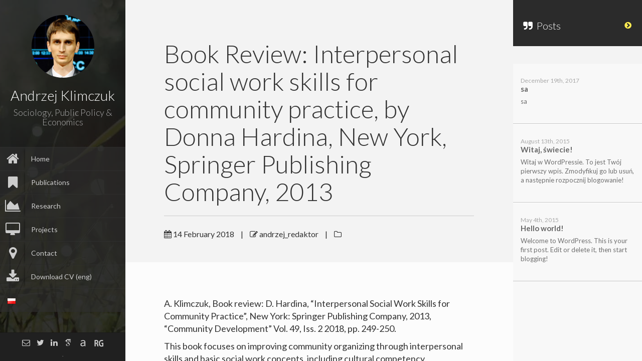

--- FILE ---
content_type: text/html; charset=UTF-8
request_url: https://andrzejklimczuk.com/pubs/book-review-interpersonal-social-work-skills-for-community-practice-by-donna-hardina-new-york-springer-publishing-company-2013-2/
body_size: 8512
content:


	<!DOCTYPE html>
<html lang="en-US">
<head>
	<meta charset="UTF-8" />
	<meta http-equiv="X-UA-Compatible" content="chrome=1">
	<title>
		Book Review: Interpersonal social work skills for community practice, by Donna Hardina, New York, Springer Publishing Company, 2013 | Andrzej Klimczuk	</title>
	
	<meta name="viewport" content="width=device-width, initial-scale=1.0">
	
	<link rel="pingback" href="https://andrzejklimczuk.com/xmlrpc.php" />
	
    <meta name='robots' content='max-image-preview:large' />
	<style>img:is([sizes="auto" i], [sizes^="auto," i]) { contain-intrinsic-size: 3000px 1500px }</style>
	<link rel="alternate" href="https://andrzejklimczuk.com/pl/pubs/book-review-interpersonal-social-work-skills-for-community-practice-by-donna-hardina-new-york-springer-publishing-company-2013/" hreflang="pl" />
<link rel="alternate" href="https://andrzejklimczuk.com/pubs/book-review-interpersonal-social-work-skills-for-community-practice-by-donna-hardina-new-york-springer-publishing-company-2013-2/" hreflang="en" />
<link rel='dns-prefetch' href='//fonts.googleapis.com' />
<link rel="alternate" type="application/rss+xml" title="Andrzej Klimczuk &raquo; Feed" href="https://andrzejklimczuk.com/feed/" />
<link rel="alternate" type="application/rss+xml" title="Andrzej Klimczuk &raquo; Comments Feed" href="https://andrzejklimczuk.com/comments/feed/" />
<script type="text/javascript">
/* <![CDATA[ */
window._wpemojiSettings = {"baseUrl":"https:\/\/s.w.org\/images\/core\/emoji\/15.0.3\/72x72\/","ext":".png","svgUrl":"https:\/\/s.w.org\/images\/core\/emoji\/15.0.3\/svg\/","svgExt":".svg","source":{"concatemoji":"https:\/\/andrzejklimczuk.com\/wp-includes\/js\/wp-emoji-release.min.js?ver=ee8204c54246a6ae36eecd9fafdb357b"}};
/*! This file is auto-generated */
!function(i,n){var o,s,e;function c(e){try{var t={supportTests:e,timestamp:(new Date).valueOf()};sessionStorage.setItem(o,JSON.stringify(t))}catch(e){}}function p(e,t,n){e.clearRect(0,0,e.canvas.width,e.canvas.height),e.fillText(t,0,0);var t=new Uint32Array(e.getImageData(0,0,e.canvas.width,e.canvas.height).data),r=(e.clearRect(0,0,e.canvas.width,e.canvas.height),e.fillText(n,0,0),new Uint32Array(e.getImageData(0,0,e.canvas.width,e.canvas.height).data));return t.every(function(e,t){return e===r[t]})}function u(e,t,n){switch(t){case"flag":return n(e,"\ud83c\udff3\ufe0f\u200d\u26a7\ufe0f","\ud83c\udff3\ufe0f\u200b\u26a7\ufe0f")?!1:!n(e,"\ud83c\uddfa\ud83c\uddf3","\ud83c\uddfa\u200b\ud83c\uddf3")&&!n(e,"\ud83c\udff4\udb40\udc67\udb40\udc62\udb40\udc65\udb40\udc6e\udb40\udc67\udb40\udc7f","\ud83c\udff4\u200b\udb40\udc67\u200b\udb40\udc62\u200b\udb40\udc65\u200b\udb40\udc6e\u200b\udb40\udc67\u200b\udb40\udc7f");case"emoji":return!n(e,"\ud83d\udc26\u200d\u2b1b","\ud83d\udc26\u200b\u2b1b")}return!1}function f(e,t,n){var r="undefined"!=typeof WorkerGlobalScope&&self instanceof WorkerGlobalScope?new OffscreenCanvas(300,150):i.createElement("canvas"),a=r.getContext("2d",{willReadFrequently:!0}),o=(a.textBaseline="top",a.font="600 32px Arial",{});return e.forEach(function(e){o[e]=t(a,e,n)}),o}function t(e){var t=i.createElement("script");t.src=e,t.defer=!0,i.head.appendChild(t)}"undefined"!=typeof Promise&&(o="wpEmojiSettingsSupports",s=["flag","emoji"],n.supports={everything:!0,everythingExceptFlag:!0},e=new Promise(function(e){i.addEventListener("DOMContentLoaded",e,{once:!0})}),new Promise(function(t){var n=function(){try{var e=JSON.parse(sessionStorage.getItem(o));if("object"==typeof e&&"number"==typeof e.timestamp&&(new Date).valueOf()<e.timestamp+604800&&"object"==typeof e.supportTests)return e.supportTests}catch(e){}return null}();if(!n){if("undefined"!=typeof Worker&&"undefined"!=typeof OffscreenCanvas&&"undefined"!=typeof URL&&URL.createObjectURL&&"undefined"!=typeof Blob)try{var e="postMessage("+f.toString()+"("+[JSON.stringify(s),u.toString(),p.toString()].join(",")+"));",r=new Blob([e],{type:"text/javascript"}),a=new Worker(URL.createObjectURL(r),{name:"wpTestEmojiSupports"});return void(a.onmessage=function(e){c(n=e.data),a.terminate(),t(n)})}catch(e){}c(n=f(s,u,p))}t(n)}).then(function(e){for(var t in e)n.supports[t]=e[t],n.supports.everything=n.supports.everything&&n.supports[t],"flag"!==t&&(n.supports.everythingExceptFlag=n.supports.everythingExceptFlag&&n.supports[t]);n.supports.everythingExceptFlag=n.supports.everythingExceptFlag&&!n.supports.flag,n.DOMReady=!1,n.readyCallback=function(){n.DOMReady=!0}}).then(function(){return e}).then(function(){var e;n.supports.everything||(n.readyCallback(),(e=n.source||{}).concatemoji?t(e.concatemoji):e.wpemoji&&e.twemoji&&(t(e.twemoji),t(e.wpemoji)))}))}((window,document),window._wpemojiSettings);
/* ]]> */
</script>
<style id='wp-emoji-styles-inline-css' type='text/css'>

	img.wp-smiley, img.emoji {
		display: inline !important;
		border: none !important;
		box-shadow: none !important;
		height: 1em !important;
		width: 1em !important;
		margin: 0 0.07em !important;
		vertical-align: -0.1em !important;
		background: none !important;
		padding: 0 !important;
	}
</style>
<link rel='stylesheet' id='wp-block-library-css' href='https://andrzejklimczuk.com/wp-includes/css/dist/block-library/style.min.css?ver=ee8204c54246a6ae36eecd9fafdb357b' type='text/css' media='all' />
<style id='classic-theme-styles-inline-css' type='text/css'>
/*! This file is auto-generated */
.wp-block-button__link{color:#fff;background-color:#32373c;border-radius:9999px;box-shadow:none;text-decoration:none;padding:calc(.667em + 2px) calc(1.333em + 2px);font-size:1.125em}.wp-block-file__button{background:#32373c;color:#fff;text-decoration:none}
</style>
<style id='global-styles-inline-css' type='text/css'>
:root{--wp--preset--aspect-ratio--square: 1;--wp--preset--aspect-ratio--4-3: 4/3;--wp--preset--aspect-ratio--3-4: 3/4;--wp--preset--aspect-ratio--3-2: 3/2;--wp--preset--aspect-ratio--2-3: 2/3;--wp--preset--aspect-ratio--16-9: 16/9;--wp--preset--aspect-ratio--9-16: 9/16;--wp--preset--color--black: #000000;--wp--preset--color--cyan-bluish-gray: #abb8c3;--wp--preset--color--white: #ffffff;--wp--preset--color--pale-pink: #f78da7;--wp--preset--color--vivid-red: #cf2e2e;--wp--preset--color--luminous-vivid-orange: #ff6900;--wp--preset--color--luminous-vivid-amber: #fcb900;--wp--preset--color--light-green-cyan: #7bdcb5;--wp--preset--color--vivid-green-cyan: #00d084;--wp--preset--color--pale-cyan-blue: #8ed1fc;--wp--preset--color--vivid-cyan-blue: #0693e3;--wp--preset--color--vivid-purple: #9b51e0;--wp--preset--gradient--vivid-cyan-blue-to-vivid-purple: linear-gradient(135deg,rgba(6,147,227,1) 0%,rgb(155,81,224) 100%);--wp--preset--gradient--light-green-cyan-to-vivid-green-cyan: linear-gradient(135deg,rgb(122,220,180) 0%,rgb(0,208,130) 100%);--wp--preset--gradient--luminous-vivid-amber-to-luminous-vivid-orange: linear-gradient(135deg,rgba(252,185,0,1) 0%,rgba(255,105,0,1) 100%);--wp--preset--gradient--luminous-vivid-orange-to-vivid-red: linear-gradient(135deg,rgba(255,105,0,1) 0%,rgb(207,46,46) 100%);--wp--preset--gradient--very-light-gray-to-cyan-bluish-gray: linear-gradient(135deg,rgb(238,238,238) 0%,rgb(169,184,195) 100%);--wp--preset--gradient--cool-to-warm-spectrum: linear-gradient(135deg,rgb(74,234,220) 0%,rgb(151,120,209) 20%,rgb(207,42,186) 40%,rgb(238,44,130) 60%,rgb(251,105,98) 80%,rgb(254,248,76) 100%);--wp--preset--gradient--blush-light-purple: linear-gradient(135deg,rgb(255,206,236) 0%,rgb(152,150,240) 100%);--wp--preset--gradient--blush-bordeaux: linear-gradient(135deg,rgb(254,205,165) 0%,rgb(254,45,45) 50%,rgb(107,0,62) 100%);--wp--preset--gradient--luminous-dusk: linear-gradient(135deg,rgb(255,203,112) 0%,rgb(199,81,192) 50%,rgb(65,88,208) 100%);--wp--preset--gradient--pale-ocean: linear-gradient(135deg,rgb(255,245,203) 0%,rgb(182,227,212) 50%,rgb(51,167,181) 100%);--wp--preset--gradient--electric-grass: linear-gradient(135deg,rgb(202,248,128) 0%,rgb(113,206,126) 100%);--wp--preset--gradient--midnight: linear-gradient(135deg,rgb(2,3,129) 0%,rgb(40,116,252) 100%);--wp--preset--font-size--small: 13px;--wp--preset--font-size--medium: 20px;--wp--preset--font-size--large: 36px;--wp--preset--font-size--x-large: 42px;--wp--preset--spacing--20: 0.44rem;--wp--preset--spacing--30: 0.67rem;--wp--preset--spacing--40: 1rem;--wp--preset--spacing--50: 1.5rem;--wp--preset--spacing--60: 2.25rem;--wp--preset--spacing--70: 3.38rem;--wp--preset--spacing--80: 5.06rem;--wp--preset--shadow--natural: 6px 6px 9px rgba(0, 0, 0, 0.2);--wp--preset--shadow--deep: 12px 12px 50px rgba(0, 0, 0, 0.4);--wp--preset--shadow--sharp: 6px 6px 0px rgba(0, 0, 0, 0.2);--wp--preset--shadow--outlined: 6px 6px 0px -3px rgba(255, 255, 255, 1), 6px 6px rgba(0, 0, 0, 1);--wp--preset--shadow--crisp: 6px 6px 0px rgba(0, 0, 0, 1);}:where(.is-layout-flex){gap: 0.5em;}:where(.is-layout-grid){gap: 0.5em;}body .is-layout-flex{display: flex;}.is-layout-flex{flex-wrap: wrap;align-items: center;}.is-layout-flex > :is(*, div){margin: 0;}body .is-layout-grid{display: grid;}.is-layout-grid > :is(*, div){margin: 0;}:where(.wp-block-columns.is-layout-flex){gap: 2em;}:where(.wp-block-columns.is-layout-grid){gap: 2em;}:where(.wp-block-post-template.is-layout-flex){gap: 1.25em;}:where(.wp-block-post-template.is-layout-grid){gap: 1.25em;}.has-black-color{color: var(--wp--preset--color--black) !important;}.has-cyan-bluish-gray-color{color: var(--wp--preset--color--cyan-bluish-gray) !important;}.has-white-color{color: var(--wp--preset--color--white) !important;}.has-pale-pink-color{color: var(--wp--preset--color--pale-pink) !important;}.has-vivid-red-color{color: var(--wp--preset--color--vivid-red) !important;}.has-luminous-vivid-orange-color{color: var(--wp--preset--color--luminous-vivid-orange) !important;}.has-luminous-vivid-amber-color{color: var(--wp--preset--color--luminous-vivid-amber) !important;}.has-light-green-cyan-color{color: var(--wp--preset--color--light-green-cyan) !important;}.has-vivid-green-cyan-color{color: var(--wp--preset--color--vivid-green-cyan) !important;}.has-pale-cyan-blue-color{color: var(--wp--preset--color--pale-cyan-blue) !important;}.has-vivid-cyan-blue-color{color: var(--wp--preset--color--vivid-cyan-blue) !important;}.has-vivid-purple-color{color: var(--wp--preset--color--vivid-purple) !important;}.has-black-background-color{background-color: var(--wp--preset--color--black) !important;}.has-cyan-bluish-gray-background-color{background-color: var(--wp--preset--color--cyan-bluish-gray) !important;}.has-white-background-color{background-color: var(--wp--preset--color--white) !important;}.has-pale-pink-background-color{background-color: var(--wp--preset--color--pale-pink) !important;}.has-vivid-red-background-color{background-color: var(--wp--preset--color--vivid-red) !important;}.has-luminous-vivid-orange-background-color{background-color: var(--wp--preset--color--luminous-vivid-orange) !important;}.has-luminous-vivid-amber-background-color{background-color: var(--wp--preset--color--luminous-vivid-amber) !important;}.has-light-green-cyan-background-color{background-color: var(--wp--preset--color--light-green-cyan) !important;}.has-vivid-green-cyan-background-color{background-color: var(--wp--preset--color--vivid-green-cyan) !important;}.has-pale-cyan-blue-background-color{background-color: var(--wp--preset--color--pale-cyan-blue) !important;}.has-vivid-cyan-blue-background-color{background-color: var(--wp--preset--color--vivid-cyan-blue) !important;}.has-vivid-purple-background-color{background-color: var(--wp--preset--color--vivid-purple) !important;}.has-black-border-color{border-color: var(--wp--preset--color--black) !important;}.has-cyan-bluish-gray-border-color{border-color: var(--wp--preset--color--cyan-bluish-gray) !important;}.has-white-border-color{border-color: var(--wp--preset--color--white) !important;}.has-pale-pink-border-color{border-color: var(--wp--preset--color--pale-pink) !important;}.has-vivid-red-border-color{border-color: var(--wp--preset--color--vivid-red) !important;}.has-luminous-vivid-orange-border-color{border-color: var(--wp--preset--color--luminous-vivid-orange) !important;}.has-luminous-vivid-amber-border-color{border-color: var(--wp--preset--color--luminous-vivid-amber) !important;}.has-light-green-cyan-border-color{border-color: var(--wp--preset--color--light-green-cyan) !important;}.has-vivid-green-cyan-border-color{border-color: var(--wp--preset--color--vivid-green-cyan) !important;}.has-pale-cyan-blue-border-color{border-color: var(--wp--preset--color--pale-cyan-blue) !important;}.has-vivid-cyan-blue-border-color{border-color: var(--wp--preset--color--vivid-cyan-blue) !important;}.has-vivid-purple-border-color{border-color: var(--wp--preset--color--vivid-purple) !important;}.has-vivid-cyan-blue-to-vivid-purple-gradient-background{background: var(--wp--preset--gradient--vivid-cyan-blue-to-vivid-purple) !important;}.has-light-green-cyan-to-vivid-green-cyan-gradient-background{background: var(--wp--preset--gradient--light-green-cyan-to-vivid-green-cyan) !important;}.has-luminous-vivid-amber-to-luminous-vivid-orange-gradient-background{background: var(--wp--preset--gradient--luminous-vivid-amber-to-luminous-vivid-orange) !important;}.has-luminous-vivid-orange-to-vivid-red-gradient-background{background: var(--wp--preset--gradient--luminous-vivid-orange-to-vivid-red) !important;}.has-very-light-gray-to-cyan-bluish-gray-gradient-background{background: var(--wp--preset--gradient--very-light-gray-to-cyan-bluish-gray) !important;}.has-cool-to-warm-spectrum-gradient-background{background: var(--wp--preset--gradient--cool-to-warm-spectrum) !important;}.has-blush-light-purple-gradient-background{background: var(--wp--preset--gradient--blush-light-purple) !important;}.has-blush-bordeaux-gradient-background{background: var(--wp--preset--gradient--blush-bordeaux) !important;}.has-luminous-dusk-gradient-background{background: var(--wp--preset--gradient--luminous-dusk) !important;}.has-pale-ocean-gradient-background{background: var(--wp--preset--gradient--pale-ocean) !important;}.has-electric-grass-gradient-background{background: var(--wp--preset--gradient--electric-grass) !important;}.has-midnight-gradient-background{background: var(--wp--preset--gradient--midnight) !important;}.has-small-font-size{font-size: var(--wp--preset--font-size--small) !important;}.has-medium-font-size{font-size: var(--wp--preset--font-size--medium) !important;}.has-large-font-size{font-size: var(--wp--preset--font-size--large) !important;}.has-x-large-font-size{font-size: var(--wp--preset--font-size--x-large) !important;}
:where(.wp-block-post-template.is-layout-flex){gap: 1.25em;}:where(.wp-block-post-template.is-layout-grid){gap: 1.25em;}
:where(.wp-block-columns.is-layout-flex){gap: 2em;}:where(.wp-block-columns.is-layout-grid){gap: 2em;}
:root :where(.wp-block-pullquote){font-size: 1.5em;line-height: 1.6;}
</style>
<link rel='stylesheet' id='contact-form-7-css' href='https://andrzejklimczuk.com/wp-content/plugins/contact-form-7/includes/css/styles.css?ver=6.0' type='text/css' media='all' />
<link rel='stylesheet' id='font-awesome-four-css' href='https://andrzejklimczuk.com/wp-content/plugins/font-awesome-4-menus/css/font-awesome.min.css?ver=4.7.0' type='text/css' media='all' />
<link rel='stylesheet' id='faculty-lato-css' href='https://fonts.googleapis.com/css?family=Lato%3A100%2C300%2C400%2C700%2C100italic%2C300italic%2C400italic&#038;ver=6.7.4' type='text/css' media='all' />
<link rel='stylesheet' id='bootstrap-style-css' href='https://andrzejklimczuk.com/wp-content/themes/faculty/css/bootstrap.css?ver=ee8204c54246a6ae36eecd9fafdb357b' type='text/css' media='all' />
<link rel='stylesheet' id='magnific-pupup-css' href='https://andrzejklimczuk.com/wp-content/themes/faculty/css/magnific-popup.css?ver=ee8204c54246a6ae36eecd9fafdb357b' type='text/css' media='all' />
<link rel='stylesheet' id='faculty-styles-css' href='https://andrzejklimczuk.com/wp-content/themes/faculty/css/style.css?ver=1.5.1' type='text/css' media='' />
<link rel='stylesheet' id='faculty-custom-style-css' href='https://andrzejklimczuk.com/wp-content/themes/faculty/css/styles/default.css?ver=ee8204c54246a6ae36eecd9fafdb357b' type='text/css' media='all' />
<link rel='stylesheet' id='owl_acadmicons-css' href='https://andrzejklimczuk.com/wp-content/themes/faculty/css/academicons.css?ver=1.6.0' type='text/css' media='all' />
<link rel='stylesheet' id='xr-styles-css' href='https://andrzejklimczuk.com/wp-content/themes/faculty-child/style.css?ver=ee8204c54246a6ae36eecd9fafdb357b' type='text/css' media='all' />
<script type="text/javascript" src="https://andrzejklimczuk.com/wp-includes/js/jquery/jquery.min.js?ver=3.7.1" id="jquery-core-js"></script>
<script type="text/javascript" src="https://andrzejklimczuk.com/wp-includes/js/jquery/jquery-migrate.min.js?ver=3.4.1" id="jquery-migrate-js"></script>
<script type="text/javascript" src="https://andrzejklimczuk.com/wp-content/themes/faculty/js/modernizr.custom.63321.js?ver=ee8204c54246a6ae36eecd9fafdb357b" id="modernizer-js"></script>
<script></script><link rel="https://api.w.org/" href="https://andrzejklimczuk.com/wp-json/" /><link rel="EditURI" type="application/rsd+xml" title="RSD" href="https://andrzejklimczuk.com/xmlrpc.php?rsd" />
<link rel="canonical" href="https://andrzejklimczuk.com/pubs/book-review-interpersonal-social-work-skills-for-community-practice-by-donna-hardina-new-york-springer-publishing-company-2013-2/" />
<link rel="alternate" title="oEmbed (JSON)" type="application/json+oembed" href="https://andrzejklimczuk.com/wp-json/oembed/1.0/embed?url=https%3A%2F%2Fandrzejklimczuk.com%2Fpubs%2Fbook-review-interpersonal-social-work-skills-for-community-practice-by-donna-hardina-new-york-springer-publishing-company-2013-2%2F" />
<link rel="alternate" title="oEmbed (XML)" type="text/xml+oembed" href="https://andrzejklimczuk.com/wp-json/oembed/1.0/embed?url=https%3A%2F%2Fandrzejklimczuk.com%2Fpubs%2Fbook-review-interpersonal-social-work-skills-for-community-practice-by-donna-hardina-new-york-springer-publishing-company-2013-2%2F&#038;format=xml" />
<script type="text/javascript">var siteUrl = "https://andrzejklimczuk.com/"; var isSingle = true; var blogUrl = "https://andrzejklimczuk.com/blog/"; var perfectScroll = "off"; var blogAjaxState = "off"; var pubsFilter = "false"; var pubsMix=true;</script><style>
	   		#blog-content,
	   		#archive-content,
	   		.fac-page,.home{
	   			overflow:auto;
	   			overflow-x:hidden;
   			}
   		ul#navigation > li.external:hover a .fa,
		ul#navigation > li.current-menu-item > a .fa,
		ul#navigation > li.current-menu-parent > a .fa,
		.cd-active.cd-dropdown > span
		{
			color:#1e73be;
		}
		ul.ul-dates div.dates span,
		ul.ul-card li .dy .degree,
		ul.timeline li .date,
		#labp-heads-wrap,
		.labp-heads-wrap,
		.ul-withdetails li .imageoverlay,
		.cd-active.cd-dropdown ul li span:hover,
		.pubmain .pubassets a.pubcollapse,
		.pitems .pubmain .pubassets a:hover,
		.pitems .pubmain .pubassets a:focus,
		.pitems .pubmain .pubassets a.pubcollapse,
		.commentlist .reply
		{
			background-color: #1e73be;
		}
		.ul-boxed li,
		ul.timeline li .data,.widget ul li,
		.fac-pagination{
			border-left-color:#1e73be;
		}
		#labp-heads-wrap:after{
			border-top-color: #1e73be;
		}
		ul.ul-dates div.dates span:last-child,
		ul.ul-card li .dy .year,
		ul.timeline li.open .circle{
			background-color: #145893;
		}
		ul.timeline li.open .data {
			border-left-color: #145893;
		}
		.pitems .pubmain .pubassets {
			border-top-color: #145893;
		}

		ul#navigation > li:hover,
		ul#navigation > li:focus,
		ul#navigation > li.current-menu-item,
		ul#navigation > li.current-menu-parent {
			background-color: #363636;
			border-top: 1px solid #373737;
			border-bottom: 1px solid #2B2B2B;
		}

		ul#navigation > li {
			background-color: #303030;
			border-top: 1px solid #373737;
			border-bottom: 1px solid #2B2B2B;
		}



		.fac-page #inside >.wpb_row:first-child:before {
			border-top-color: #f3f3f3;
		}
		.fac-page #inside >.wpb_row:nth-child(odd),
		.fac-page .section:nth-child(odd){
			background-color: #f7f7f7;
		}
		.fac-page #inside >.wpb_row:nth-child(even),
		.fac-page .section:nth-child(even){
			background-color: #fcfcfc;
		}
		.fac-page #inside >.wpb_row:first-child,
		.pageheader {
			background-color: #f3f3f3;
		}
		.fac-page #inside >.wpb_row:first-child:before,
		.pageheader:after {
			border-top-color: #f3f3f3;
		}

		#sidebar,
		ul#navigation .sub-menu {
			background-color: #2b2b2b;
		}

		#sidebar-footer{
			background-color: #202020;
	 	}

		#gallery-header{
			background-color: #2c2c2d;
		}
		#gallery-large{
			background-color: #303030;
		}
		ul.ul-card li,
		ul.timeline li .data,
		.ul-boxed li,
		.ul-withdetails li,
		.pitems .pubmain,
		.commentlist li{
			background-color: #FdFdFd;
		}

		ul.timeline li.open .data,
		.ul-withdetails li .details,
		#lab-details,
		.pitems .pubdetails,
		.commentlist .comment-author-admin{
			background-color: #fff;
		}
		a#hideshow,#hideshow i{
			color: #FFED52;
		}
		.archive-header{
			background-color: #2b2b2b;
			color: ;
		}

		#profile .title h2{
			font-size: 28px;
		}
		#profile .title h3{
			font-size: 18px;
		}
		ul#navigation > li > a{
			font-size: 14px;
		}
		body{
			font-size: 16px;
		}
		.fac-big-title{
			font-size: 50px;
		}
		.headercontent .title{
			font-size: 50px;
		}
		.fac-title, .fac-big-title, .headercontent .title{
			color: #333333;
		}
		</style><link rel="icon" type="image/png" href="">
	<!--[if lt IE 9]>
          <script src="https://oss.maxcdn.com/libs/html5shiv/3.7.0/html5shiv.js"></script>
          <script src="https://oss.maxcdn.com/libs/respond.js/1.4.2/respond.min.js"></script>
    <![endif]-->
	<style type="text/css">.recentcomments a{display:inline !important;padding:0 !important;margin:0 !important;}</style><meta name="generator" content="Powered by WPBakery Page Builder - drag and drop page builder for WordPress."/>
<noscript><style> .wpb_animate_when_almost_visible { opacity: 1; }</style></noscript>	</head>
	
	<body data-rsssl=1  class="publications-template-default single single-publications postid-1286 wpb-js-composer js-comp-ver-8.0.1 vc_responsive">
	
        <div id="wrapper">
            <a href="#sidebar" class="mobilemenu"><i class="fa fa-bars"></i></a>

<div id="sidebar">
    <div id="sidebar-wrapper">
        <div id="sidebar-inner">
          <!-- Profile/logo section-->
          <div id="profile" class="clearfix">
              <div class="portrate 
                            ">
                <a href="https://andrzejklimczuk.com"><img src="https://andrzejklimczuk.com/wp-content/uploads/2015/08/DSC_3740small.jpg" alt="Andrzej Klimczuk"></a>
              </div>
              <div class="title">
                  <h2>Andrzej Klimczuk</h2>
                  <h3>Sociology, Public Policy & Economics</h3>
              </div>   
          </div>
          <!-- /Profile/logo section-->

          <!-- Main navigation-->
          <div id="main-nav">

              <ul id = "navigation" class = ""><li id="menu-item-140" class="menu-item menu-item-type-post_type menu-item-object-page menu-item-home menu-item-140"><a href="https://andrzejklimczuk.com/"><i class="fa fa-home"></i><span class="fontawesome-text"> Home</span></a></li>
<li id="menu-item-138" class="menu-item menu-item-type-custom menu-item-object-custom menu-item-138"><a href="https://andrzejklimczuk.com/pubs/"><i class="fa fa-bookmark"></i><span class="fontawesome-text"> Publications</span></a></li>
<li id="menu-item-137" class="ajax-fac menu-item menu-item-type-post_type menu-item-object-page menu-item-137"><a href="https://andrzejklimczuk.com/research/"><i class="fa fa-area-chart"></i><span class="fontawesome-text"> Research</span></a></li>
<li id="menu-item-136" class="ajax-fac menu-item menu-item-type-post_type menu-item-object-page menu-item-136"><a href="https://andrzejklimczuk.com/projects/"><i class="fa fa-desktop"></i><span class="fontawesome-text"> Projects</span></a></li>
<li id="menu-item-141" class="ajax-fac menu-item menu-item-type-post_type menu-item-object-page menu-item-141"><a href="https://andrzejklimczuk.com/contact/"><i class="fa fa-map-marker"></i><span class="fontawesome-text"> Contact</span></a></li>
<li id="menu-item-179" class="menu-item menu-item-type-custom menu-item-object-custom menu-item-179"><a href="https://andrzejklimczuk.com/wp-content/uploads/2015/08/CV-Andrzej-Klimczuk_Europass-2024-11-09.pdf"><i class="fa fa-download"></i><span class="fontawesome-text"> Download CV (eng)</span></a></li>
<li id="menu-item-452-pl" class="lang-item lang-item-6 lang-item-pl lang-item-first menu-item menu-item-type-custom menu-item-object-custom menu-item-452-pl"><a href="https://andrzejklimczuk.com/pl/strona-glowna/" hreflang="pl-PL" lang="pl-PL"><img src="[data-uri]" alt="Polski" width="16" height="11" style="width: 16px; height: 11px;" /></a></li>
</ul>          </div>
          <!-- /Main navigation-->

          <!--Sidebar footer-->
           <!-- Sidebar footer -->
<div id="sidebar-footer">
    <div class="social-icons">
        <ul>
                        <li><a target="_blank" href="mailto:klimczukandrzej@gmail.com"><i class="fa fa-envelope-o"></i></a></li>
            
                                    <li><a target="_blank" href="https://twitter.com/AndrzejKlimczuk"><i class="fa fa-twitter"></i></a></li>
                        
            
                        <li><a target="_blank" href="http://www.linkedin.com/in/andrzejklimczuk"><i class="fa fa-linkedin"></i></a></li>
            
                        <li><a target="_blank" href="http://scholar.google.com/citations?user=nUC8_E0AAAAJ"><i class="ai ai-google-scholar"></i></a></li>
                        
                        <li><a target="_blank" href="https://sgh-pl.academia.edu/AndrzejKlimczuk"><i class="academia"></i></a></li>
                        
                        <li><a target="_blank" href="https://www.researchgate.net/profile/Andrzej_Klimczuk/"><i class="researchgate"></i></a></li>
            
            

                        
                                                
                    </ul>
    </div>

    
        <div id="copyright">.</div>
    
</div>
 <!-- /Sidebar footer -->           <!--Sidebar footer-->
        </div>

    </div>
        

          

</div>
            <div id="main">
	    <div class="" data-pos="home" data-url="https://andrzejklimczuk.com/pubs/book-review-interpersonal-social-work-skills-for-community-practice-by-donna-hardina-new-york-springer-publishing-company-2013-2/">
	    	<a id="hideshow" href="#"><i class="fa fa-chevron-circle-right"></i><span>List</span></a>
			<div id="blog-content">



			    <div class="inner-wrapper" id="ajax-single-post">
					<!-- here will be populated with the single post content -->
			    
										
					<div class="pageheader">
    <div class="headercontent">
        <div class="section-container">
            
            			            <h2 class="title">Book Review: Interpersonal social work skills for community practice, by Donna Hardina, New York, Springer Publishing Company, 2013</h2>
            
            <div class="post-meta">
            	
            	<span><i class="fa fa-calendar"></i>&nbsp;14 February 2018</span>
	            
	            	            | <span><i class="fa fa-edit"></i>&nbsp;andrzej_redaktor</span>
	            
	            | <span><i class="fa fa-folder-o"></i>&nbsp;</span>
	            
	            	            
	           
	            <ul class="post-socials">
	            		                	                	            </ul>


            </div>
            
        </div>
    </div>
</div>

<div class="page-contents color-1">
	<div class="section">
		<div class="section-container">
			<p>A. Klimczuk, Book review: D. Hardina, &#8220;Interpersonal Social Work Skills for Community Practice&#8221;, New York: Springer Publishing Company, 2013, &#8220;Community Development&#8221; Vol. 49, Iss. 2 2018, pp. 249-250.</p>
<p>This book focuses on improving community organizing through interpersonal skills and basic social work concepts, including cultural competency, engagement, dialog, empowerment, and group process. The use of these skills could lead to better engagement with volunteers, better collaboration with diverse local organizations and groups, facilitation of task and coalition groups, and lobbying for legislation. The central thesis of the book is that these skills are essential not only to social work methods but also to community development. The book will be useful to students by referencing the Council of Social Work Education’s Education Policy and Accreditation Standards (EPAS), the National Association of Social Workers’ Code of Ethics, and the International Federation of Social Workers’ statement of ethical principles.</p>
					</div>
	</div>
</div>


				</div>


			</div>

			<div id="blog-side">
	        	
	        	<div class="archive-header" id="archive-header">
					
					<h3 class="archive-title"><i class="fa-quote-right fa"></i>&nbsp;&nbsp;Posts</h3>
					
				</div>

				<div id="postlist">
					


	<div id="blog-navigation">
			</div>


<div class="archive-contnet" id="archive-content">
	<div class="inner-wrapper">

									
			<div class="post post-ajax" class="post-1246 post type-post status-publish format-standard hentry category-uncategorized" data-id="sa">
				<a href="https://andrzejklimczuk.com/sa/" data-url="https://andrzejklimczuk.com/sa/" class="ajax-single">
					
											<div class="blog-date">December 19th, 2017</div>

						<h4>sa</h4>

						<!-- <div class="meta"><em>by</em> andrzej_redaktor</div> -->

						<div class="blog-excerpt">
							<p>sa</p>
						</div>
					
				</a>
			</div>
			
									
			<div class="post post-ajax" class="post-1 post type-post status-publish format-standard hentry category-bez-kategorii" data-id="witaj-swiecie">
				<a href="https://andrzejklimczuk.com/witaj-swiecie/" data-url="https://andrzejklimczuk.com/witaj-swiecie/" class="ajax-single">
					
											<div class="blog-date">August 13th, 2015</div>

						<h4>Witaj, świecie!</h4>

						<!-- <div class="meta"><em>by</em> andrzej_redaktor</div> -->

						<div class="blog-excerpt">
							<p>Witaj w WordPressie. To jest Twój pierwszy wpis. Zmodyfikuj go lub usuń, a następnie rozpocznij blogowanie!</p>
						</div>
					
				</a>
			</div>
			
									
			<div class="post post-ajax" class="post-133 post type-post status-publish format-standard hentry category-uncategorized" data-id="hello-world">
				<a href="https://andrzejklimczuk.com/hello-world/" data-url="https://andrzejklimczuk.com/hello-world/" class="ajax-single">
					
											<div class="blog-date">May 4th, 2015</div>

						<h4>Hello world!</h4>

						<!-- <div class="meta"><em>by</em> andrzej_redaktor</div> -->

						<div class="blog-excerpt">
							<p>Welcome to WordPress. This is your first post. Edit or delete it, then start blogging!</p>
						</div>
					
				</a>
			</div>
			
		
			</div>	
</div>

					        	</div>
	        </div>
		</div>
	    <div id="overlay"></div>
	</div>

				</div>
        </div>
        
        <div id="facwpfooter">
        	<script type="text/javascript" src="https://andrzejklimczuk.com/wp-includes/js/dist/hooks.min.js?ver=4d63a3d491d11ffd8ac6" id="wp-hooks-js"></script>
<script type="text/javascript" src="https://andrzejklimczuk.com/wp-includes/js/dist/i18n.min.js?ver=5e580eb46a90c2b997e6" id="wp-i18n-js"></script>
<script type="text/javascript" id="wp-i18n-js-after">
/* <![CDATA[ */
wp.i18n.setLocaleData( { 'text direction\u0004ltr': [ 'ltr' ] } );
/* ]]> */
</script>
<script type="text/javascript" src="https://andrzejklimczuk.com/wp-content/plugins/contact-form-7/includes/swv/js/index.js?ver=6.0" id="swv-js"></script>
<script type="text/javascript" id="contact-form-7-js-before">
/* <![CDATA[ */
var wpcf7 = {
    "api": {
        "root": "https:\/\/andrzejklimczuk.com\/wp-json\/",
        "namespace": "contact-form-7\/v1"
    }
};
/* ]]> */
</script>
<script type="text/javascript" src="https://andrzejklimczuk.com/wp-content/plugins/contact-form-7/includes/js/index.js?ver=6.0" id="contact-form-7-js"></script>
<script type="text/javascript" src="https://andrzejklimczuk.com/wp-content/themes/faculty/js/bootstrap.min.js?ver=1.5.1" id="bootstrap-script-js"></script>
<script type="text/javascript" src="https://andrzejklimczuk.com/wp-content/themes/faculty/js/jquery.touchSwipe.min.js?ver=1.5.1" id="touchSwip-js"></script>
<script type="text/javascript" src="https://andrzejklimczuk.com/wp-content/themes/faculty/js/jquery.mousewheel.js?ver=1.5.1" id="mouswheel-js"></script>
<script type="text/javascript" src="https://andrzejklimczuk.com/wp-content/themes/faculty/js/jquery.carouFredSel-6.2.1-packed.js?ver=1.5.1" id="carouFredSel-js"></script>
<script type="text/javascript" src="https://andrzejklimczuk.com/wp-content/themes/faculty/js/jquery.dropdownit.js?ver=1.5.1" id="dropdown-js"></script>
<script type="text/javascript" src="https://andrzejklimczuk.com/wp-content/themes/faculty/js/jquery.mixitup.min.js?ver=1.5.1" id="mixitup-js"></script>
<script type="text/javascript" src="https://andrzejklimczuk.com/wp-content/themes/faculty/js/magnific-popup.js?ver=1.5.1" id="magnific-popup-js"></script>
<script type="text/javascript" src="https://andrzejklimczuk.com/wp-includes/js/imagesloaded.min.js?ver=5.0.0" id="imagesloaded-js"></script>
<script type="text/javascript" src="https://andrzejklimczuk.com/wp-includes/js/masonry.min.js?ver=4.2.2" id="masonry-js"></script>
<script type="text/javascript" src="https://andrzejklimczuk.com/wp-content/themes/faculty/js/ScrollToPlugin.min.js?ver=1.5.1" id="scrollTo-js"></script>
<script type="text/javascript" src="https://andrzejklimczuk.com/wp-content/themes/faculty/js/TweenMax.min.js?ver=1.5.1" id="tweenmax-js"></script>
<script type="text/javascript" src="https://andrzejklimczuk.com/wp-content/themes/faculty/js/jquery.nicescroll.min.js?ver=1.5.1" id="nice-scroll-js"></script>
<script type="text/javascript" src="https://andrzejklimczuk.com/wp-content/themes/faculty/js/owwwlab-lab-carousel.js?ver=1.5.1" id="owlab-lab-carousel-js"></script>
<script type="text/javascript" src="https://andrzejklimczuk.com/wp-includes/js/comment-reply.min.js?ver=ee8204c54246a6ae36eecd9fafdb357b" id="comment-reply-js" async="async" data-wp-strategy="async"></script>
<script type="text/javascript" src="https://andrzejklimczuk.com/wp-content/themes/faculty/js/waypoints.min.js?ver=1.5.1" id="waypoints-js"></script>
<script type="text/javascript" src="https://andrzejklimczuk.com/wp-content/plugins/js_composer/assets/js/dist/js_composer_front.min.js?ver=8.0.1" id="wpb_composer_front_js-js"></script>
<script type="text/javascript" src="https://andrzejklimczuk.com/wp-content/themes/faculty/js/custom.js?ver=1.5.1" id="faculty-script-js"></script>
<script></script>        </div>
    </body>
</html>





--- FILE ---
content_type: text/css
request_url: https://andrzejklimczuk.com/wp-content/themes/faculty-child/style.css?ver=ee8204c54246a6ae36eecd9fafdb357b
body_size: 600
content:
/*
Theme Name: Faculty-Child
Theme URI: 
Author: owwwlab
Author URI: http://themeforest.net/user/owwwlab/portfolio
Template: faculty
Description: Faculty Child Theme
Version: 1.5.1
License: GNU General Public License
License URI: license.txt
Tags: theme-options, full-width-template, fluid-layout, sticky-post, black, white, threaded-comments, photoblogging, featured-images
*/
 
@import url("../faculty/style.css");
 
@import url("../faculty/css/style.css");


/* these are examples
   you can overwrite your own css below
*/

#sidebar{
	
	background-image: url(img/sidebg-1.jpg);
	background-repeat: no-repeat;
	background-size: cover;
	background-position: center center;
}

#sidebar:before{
	content:'';
	position:absolute;
	top:0;
	left:0;
	bottom:0;
	right:0;
	background-color: #000;
	opacity: 0.8;
}

ul#navigation > li{
	background-color: rgba(48, 48, 48, 0.6) !important;
	border-top: 1px solid rgba(55, 55, 55, 0.4) !important;
 	border-bottom: 1px solid rgba(43, 43, 43, 0.4) !important;
}

ul#navigation > li:hover, ul#navigation > li:focus, ul#navigation > li.current-menu-item, ul#navigation > li.current-menu-parent{
	background-color: rgba(54, 54, 54, 0.1) !important;
	
}


#publications .pageheader{
	background-image: url(img/publications.jpg);
	background-repeat: no-repeat;
	background-size: cover;
	background-position: center center;
	padding: 190px 0 35px 0;
}
#gallery-header{
	background-image: url(img/gallery-head.jpg);
	background-repeat: no-repeat;
	background-size: cover;
	background-position: center center;
	padding: 190px 0 70px 0;
}
.fac-page #inside >.wpb_row:first-child{
	background-repeat: no-repeat;
	background-size: cover;
	background-position: center center;

}
#publications .pageheader .title{
	  color: #fff;
	  border: none;
}

.fac-page #inside >.wpb_row:first-child .fac-big-title{
	padding: 140px 0 10px 0px;
	border-bottom: none;
}
#gallery-header h2{
	text-align:left;
}
.fac-page #inside >.wpb_row:first-child:before, .pageheader:after{
	content: none !important;
}
ul.timeline li .circle{
	background-color: #FF5F5F;
}